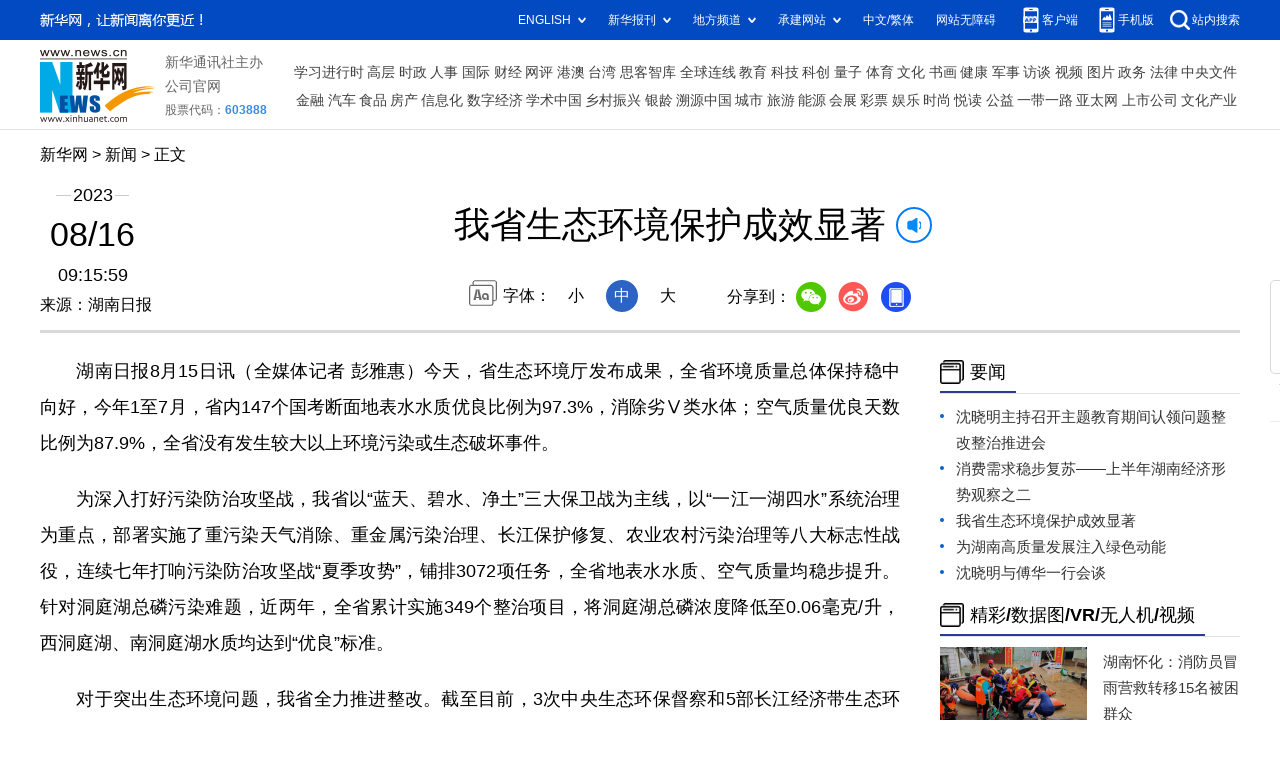

--- FILE ---
content_type: text/html; charset=utf-8
request_url: http://hn.news.cn/20230816/59fa5e03ee2e40c39db54a92c377ef09/c.html
body_size: 4972
content:
<!DOCTYPE html><html><head><meta name="templateId" content="0b30de1c24cf4bf591293967bc3151bd"> <meta http-equiv="Content-Type" content="text/html; charset=utf-8"> <meta name="apple-mobile-web-app-capable" content="yes"> <meta name="apple-mobile-web-app-status-bar-style" content="black"> <meta content="telephone=no" name="format-detection"> <meta http-equiv="X-UA-Compatible" content="IE=edge"> <meta content="width=device-width, initial-scale=1.0, minimum-scale=1.0, maximum-scale=1.0,user-scalable=no" name="viewport"> <div data="datasource:2023081659fa5e03ee2e40c39db54a92c377ef09" datatype="content"><meta name="keywords" content="洞庭湖,生态环境,重点,我省,整改"></div> <div data="datasource:2023081659fa5e03ee2e40c39db54a92c377ef09" datatype="content"><meta name="description" content="我省生态环境保护成效显著-&quot;对于生态环境风险隐患，我省通过“利剑”行动防范化解。&quot;"></div> <title data="datasource:2023081659fa5e03ee2e40c39db54a92c377ef09" datatype="content">
      我省生态环境保护成效显著-新华网
    </title> <link rel="stylesheet" href="http://lib.news.cn/common/reset.css"> <link rel="stylesheet" href="http://lib.news.cn/swiper/swiper3.4.2/swiper.min.css"> <link rel="stylesheet" href="http://www.news.cn/2021detail/css/detail2023.css"> <link rel="stylesheet" href="http://www.news.cn/detail/css/cb_videoPlayer.css"> <script src="http://res.wx.qq.com/open/js/jweixin-1.6.0.js"></script> <script src="http://lib.news.cn/common/share.js"></script> <script src="http://lib.news.cn/jquery/jquery1.12.4/jquery.min.js"></script> <style>
    #sdgc .list-item {
      margin-bottom: 17px;
      padding-bottom: 12px;
      height: 80px;
      -webkit-box-sizing: border-box;
      -moz-box-sizing: border-box;
      box-sizing: border-box;
      border-bottom: 1px dotted #999
    }

    #sdgc .list-item .img {
      width: 120px;
      height: 67px;
      float: left;
      margin-right: 10px;
      overflow: hidden
    }

    #sdgc .list-item .img img {
      width: 100%;
      height: 100%
    }

    #sdgc .list-item .tit a {
      display: block;
      font-size: 15px;
      line-height: 22px;
      height: 44px;
      margin-bottom: 2px;
      margin-top: -5px;
      color: #333
    }

    #sdgc .list-item .tit span {
      display: inline-block;
      padding: 0 5px;
      font-size: 13px;
      line-height: 17px;
      background: #e30000;
      color: #fff
    }

    #sdgc .list-item .tit span a {
      height: auto;
      font-size: 13px;
      line-height: 17px;
      display: inline-block;
      background: #e30000;
      color: #fff
    }
  </style><meta name="pagetype" content="1"><meta name="filetype" content="0"><meta name="publishedtype" content="1"><meta name="author" content="1255"><meta name="catalogs" content="01007033001"><meta name="subject" content=""><meta name="contentid" content="2023081659fa5e03ee2e40c39db54a92c377ef09"><meta name="publishdate" content="2023-08-16"><meta name="source" content="ycsys"><script src="//imgs.news.cn/webdig/xinhua_webdig.js" language="javascript" type="text/javascript" async></script></head> <div class="fix-ewm domPC" data="datasource:2023081659fa5e03ee2e40c39db54a92c377ef09" datatype="content"><img src="http://www.news.cn/detail2020/images/ewm.png" width="94" alt=""> <div class="fxd"><span class="fxd-wx"></span> <a href="javascript:void(0)" class="fxd-wb"></a> <span class="fxd-xcx"></span> <span class="fxd-khd"></span> <div class="fxd-wx-ewm"><img src="zxcode_2023081659fa5e03ee2e40c39db54a92c377ef09.jpg"></div> <div class="fxd-xcx-ewm"><img></div> <div class="fxd-khd-ewm"><img src="http://www.news.cn/politics/newpage2020/images/qrcode-app.png"></div></div></div> <div class="domPC"><script src="http://www.news.cn/2021homepro/scripts/smallTop.js"></script></div> <div class="domMobile"><script src="http://www.news.cn/2021mobile/scripts/toppx.js"></script></div> <div class="header domPC" data="datasource:2023081659fa5e03ee2e40c39db54a92c377ef09" datatype="content"><div class="header-top clearfix"><div class="header-nav left"><a href="http://www.news.cn/" target="_blank">新华网</a> &gt; 新闻 &gt;
        正文</div></div> <div class="header-cont clearfix"><div class="header-time left"><span class="year"><em>2023</em></span> <span class="day"><em>08</em>/<em>16</em></span> <span class="time">09:15:59</span></div> <div class="source">来源：湖南日报
      </div> <div class="head-line clearfix"><h1><span class="title">我省生态环境保护成效显著</span> <span class="btn-audio"></span></h1> <audio id="audioDom" loop="loop" src="" class="hide"></audio> <div class="pageShare"><div class="setFont">字体：
            <span id="fontSmall">小</span> <span id="fontNormal" class="active">中</span> <span id="fontBig">大</span></div> <div class="share">分享到：<a href="javascript:void(0)" class="wx"></a><a href="javascript:void(0)" class="wb"></a><a href="javascript:void(0)" class="xcx"></a><a href="javascript:void(0)" class="khd"></a> <div class="wx-ewm"><img src="zxcode_2023081659fa5e03ee2e40c39db54a92c377ef09.jpg"></div> <div class="xcx-ewm"><img></div> <div class="khd-ewm"><img src="http://www.news.cn/politics/newpage2020/images/qrcode-app.png"></div></div></div></div></div></div> <div class="mheader domMobile" data="datasource:2023081659fa5e03ee2e40c39db54a92c377ef09" datatype="content"><h1><span class="title">我省生态环境保护成效显著</span></h1> <div class="info">
      2023-08-16 09:15:59
      <span>
        来源：湖南日报
      </span></div></div> <div class="main clearfix"><div class="main-left left"><div id="detail" data="datasource:2023081659fa5e03ee2e40c39db54a92c377ef09" datatype="content"><span id="detailContent"><p><span style="font-size: 18px;">&emsp;&emsp;湖南日报8月15日讯（全媒体记者 彭雅惠）今天，省生态环境厅发布成果，全省环境质量总体保持稳中向好，今年1至7月，省内147个国考断面地表水水质优良比例为97.3%，消除劣Ⅴ类水体；空气质量优良天数比例为87.9%，全省没有发生较大以上环境污染或生态破坏事件。</span></p><p><span style="font-size: 18px;">&emsp;&emsp;为深入打好污染防治攻坚战，我省以“蓝天、碧水、净土”三大保卫战为主线，以“一江一湖四水”系统治理为重点，部署实施了重污染天气消除、重金属污染治理、长江保护修复、农业农村污染治理等八大标志性战役，连续七年打响污染防治攻坚战“夏季攻势”，铺排3072项任务，全省地表水水质、空气质量均稳步提升。针对洞庭湖总磷污染难题，近两年，全省累计实施349个整治项目，将洞庭湖总磷浓度降低至0.06毫克/升，西洞庭湖、南洞庭湖水质均达到“优良”标准。</span></p><p><span style="font-size: 18px;">&emsp;&emsp;对于突出生态环境问题，我省全力推进整改。截至目前，3次中央生态环保督察和5部长江经济带生态环境警示片交办我省的255个问题已完成整改销号198个，完成整改待销号3个；2次省级生态环保督察和2部省生态环境警示片交办市州的1197个问题，已上报完成整改1083个。</span></p><p><span style="font-size: 18px;">&emsp;&emsp;对于生态环境风险隐患，我省通过“利剑”行动防范化解。重点排查危险废物、核与辐射、重点行业企业、重点流域区域、重点工业园区，发现的7040个风险隐患完成整改或实现风险降级。</span></p><p><span style="font-size: 18px;">&emsp;&emsp;省生态环境厅负责人表示，随着湖南省《环境保护条例》等一批地方性法规出台，生态环境+电力大数据等信息化监管平台铺开，排污许可重点管理单位非现场监管体系初步建成和环保志愿活动的有序开展，我省正逐步构建起现代环境治理体系，为加快形成全社会共同参与的生态文明建设大格局奠定基础。</span></p></span> <div id="articleEdit"><span class="tiyi1 domPC"><a href="javascript:void(0);" class="advise">【纠错】</a> <div id="advisebox01" class="tiyi01" style="display:none;"><div><iframe id="jc_link1" border="0" marginwidth="0" framespacing="0" marginheight="0" frameborder="0" noresize="noresize" scrolling="no" vspale="0" style="width:600px;height:350px;float:left;"></iframe></div> <div class="tiyi03"><div id="jc_close1" style="cursor:pointer;"><img src="http://www.news.cn/images/syicon/space.gif" width="24" height="24" border="0"></div></div></div></span> <span class="editor"> 【责任编辑:左栀子】 </span></div></div> <div class="nextpage clearfix" style="display:none;"><div class="nextpage-tit">阅读下一篇：</div> <div class="nextpage-cont"><a href="#"></a></div></div></div> <div class="main-right right"><div class="columBox domPC"><div class="col-tit"><span><a href="http://www.hn.xinhuanet.com/news/hnyw.htm" target="_blank">要闻</a></span></div> <div id="sdgc" class="col-cont"><div class="list list-txt dot"><ul data="datasource:d5bec22a6abe4c5287705a2c329a5b5f" datatype="ds" preview="ds_"><li><a href="../64a3f1a4e6ac417ab1d500fe0022c6ce/c.html" target="_blank">沈晓明主持召开主题教育期间认领问题整改整治推进会</a></li><li><a href="../9037994ee81f45d89c2d15bcf2e65988/c.html" target="_blank">消费需求稳步复苏——上半年湖南经济形势观察之二</a></li><li><a href="c.html" target="_blank">我省生态环境保护成效显著</a></li><li><a href="../../20230815/e3a741125fdd48a0af923dd82a8c221f/c.html" target="_blank">为湖南高质量发展注入绿色动能</a></li><li><a href="../../20230815/eefa4e96c20b406bbd38b77aedc91c7e/c.html" target="_blank">沈晓明与傅华一行会谈</a></li></ul></div> <div class="list list-pic"><ul></ul></div></div><div class="col-tit"><span><a href="http://www.hn.xinhuanet.com/pictures/lydt.htm" target="_blank">精彩/数据图/VR/无人机/视频</a></span></div> <div id="sdgc" class="col-cont"><div class="list list-mix"><ul data="datasource:f3e914ae69ec41789ba7377aeb620f52" datatype="ds" preview="ds_"><li><div class="img breath"><a href="../../20230523/24ba1b91a637462c8efba727f772b6ed/c.html" target="_blank"><img src="../../20230523/24ba1b91a637462c8efba727f772b6ed/2023052324ba1b91a637462c8efba727f772b6ed_2023052384286c094f864fd6a4d897eda8607c54.jpg"></a></div> <div class="tit"><span><a href="../../20230523/24ba1b91a637462c8efba727f772b6ed/c.html" target="_blank">湖南怀化：消防员冒雨营救转移15名被困群众</a></span></div></li><li><div class="img breath"><a href="http://hn.news.cn/2023-04/28/c_1129576994.htm" target="_blank"><img src="../../20230428/CA491D53CDC00001C2687F2387B011C0/20230428CA491D53CDC00001C2687F2387B011C0_1129576994_1682666873286_title.jpeg"></a></div> <div class="tit"><span><a href="http://hn.news.cn/2023-04/28/c_1129576994.htm" target="_blank">“五一”假期来临 请收下这份安全出游提醒</a></span></div></li><li><div class="img breath"><a href="http://hn.news.cn/2023-04/23/c_1129551828.htm" target="_blank"><img src="../../20230423/CA491D53CC70000119A81770D4429E60/20230423CA491D53CC70000119A81770D4429E60_1129551828_1682217471609_title.jpeg"></a></div> <div class="tit"><span><a href="http://hn.news.cn/2023-04/23/c_1129551828.htm" target="_blank">春天饮茶正当时 健康喝茶需要注意这几点</a></span></div></li><li><div class="img breath"><a href="http://hn.news.cn/2023-04/12/c_1129511911.htm" target="_blank"><img src="../../20230412/CA491D53CAD000019BA81E2911031F97/20230412CA491D53CAD000019BA81E2911031F97_1129511911_1681261716371_title.jpeg"></a></div> <div class="tit"><span><a href="http://hn.news.cn/2023-04/12/c_1129511911.htm" target="_blank">春暖花开 小心动物致伤引发过敏性休克</a></span></div></li></ul></div> <div class="list list-pic"><ul></ul></div></div></div></div></div> <div class="foot"><script src="http://lib.news.cn/common/foot.js"></script></div> <div class="domPC" style="margin-bottom:20px"><ins data-ycad-slot="2262"></ins></div> <div data="datasource:2023081659fa5e03ee2e40c39db54a92c377ef09" datatype="content"><div id="fontsize" style="display:none;">
      
    </div> <div id="fontcolor" style="display:none;">
      
    </div> <div id="wxpic" style="display:none;"><img src=""></div> <div id="wxtitle" style="display:none;">
      我省生态环境保护成效显著
    </div></div> <script>
  //微信分享图功能
  var wxfxPic = $.trim($("#wxpic").find("img").attr("src"));
  var wxfxTit = $.trim($("#wxtitle").html()).replace("&nbsp;", "");
  var detaiWxPic = $("#wxsharepic").attr("src");
  if (wxfxPic == "") {
    wxfxPic = 'http://lib.news.cn/common/sharelogo.jpg';
  } else {
    wxfxPic = window.location.href.replace("c.html", wxfxPic)
  }
  console.log("wxfxTit", wxfxTit);

  wxConfig({
    title: wxfxTit,
    desc: '新华网，让新闻离你更近！',
    link: window.location.href,
    imgUrl: wxfxPic
  });
</script> <script src="http://www.news.cn/global/detail/xhCommonFun.js"></script> <script src="http://www.news.cn/2021homepro/scripts/fixedNav.js"></script> <script src="http://www.news.cn/2021detail/js/cb-video.js"></script> <script src="http://www.news.cn/2021detail/js/xh-column.js"></script> <script src="http://www.news.cn/detail/js/pager.js"></script> <script src="hn_cb_detail_20230410.js"></script> <script>
    // cbDetailConfig = {
    //     detailAtlasDisplayPc: false,
    //     detailAtlasDisplayMob: false,
    //     detailSetFontSizePc: true,
    //     detailSetFontSizeMob: true,
    //     detailSetFontColorPc: true,
    //     detailSetFontColorMob: true,
    // }
    // </script></html>

--- FILE ---
content_type: text/plain;charset=UTF-8
request_url: http://api.home.news.cn/wx/jsapi.do?callback=jQuery112407295156955013269_1768474793664&mpId=390&url=http%3A%2F%2Fhn.news.cn%2F20230816%2F59fa5e03ee2e40c39db54a92c377ef09%2Fc.html&_=1768474793665
body_size: 322
content:
jQuery112407295156955013269_1768474793664({"code":200,"description":"操作成功","content":{"signature":"502a7914b7502d15e2ad3ee9a2c99fb6a7ace47d","appId":"wxbb5196cf19a1a1af","nonceStr":"f094c0159e3d4094a8af5abbb11a829e","url":"http://hnnewscn/20230816/59fa5e03ee2e40c39db54a92c377ef09/chtml","timestamp":1768474795}});